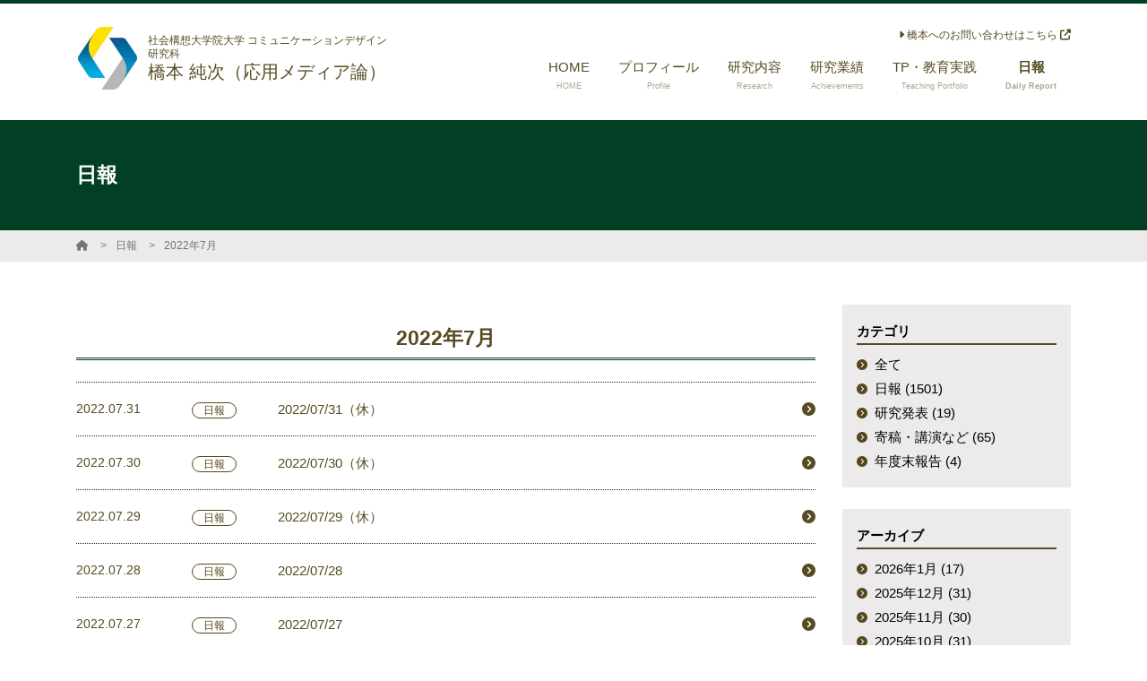

--- FILE ---
content_type: text/html; charset=UTF-8
request_url: https://junjihashimoto.labby.jp/blog/archive/2022/7
body_size: 7279
content:
<!DOCTYPE html>
<html class="no-js" lang="ja">
<head>
                        <!-- Global site tag (gtag.js) - Google Analytics -->
            <script async src="https://www.googletagmanager.com/gtag/js?id=G-ZZRT2SF60Y"></script>
            <script>
                window.dataLayer = window.dataLayer || [];
                function gtag(){dataLayer.push(arguments);}
                gtag('js', new Date());

                gtag('config', 'G-ZZRT2SF60Y');
            </script>
                    <!-- Global site tag (gtag.js) - Google Analytics -->
            <script async src="https://www.googletagmanager.com/gtag/js?id=UA-208214790-1"></script>
            <script>
                window.dataLayer = window.dataLayer || [];
                function gtag(){dataLayer.push(arguments);}
                gtag('js', new Date());

                gtag('config', 'UA-208214790-1');
            </script>
                <meta http-equiv="X-UA-Compatible" content="IE=edge">
    <meta charset="utf-8">
    <title>日報 | 橋本 純次（応用メディア論） - 社会構想大学院大学 コミュニケーションデザイン研究科</title>
    <meta name="keywords" content="">
    <meta name="description" content="">
                        <base href="/" target="_self">
    
    <meta name="viewport" content="width=device-width, initial-scale=1, maximum-scale=1, user-scalable=no">
    <meta name="format-detection" content="telephone=no, address=no, email=no">
    <meta property="og:title" content="日報 | 橋本 純次（応用メディア論） - 社会構想大学院大学 コミュニケーションデザイン研究科">
    <meta property="og:description" content="">
    <meta property="og:url" content="https://junjihashimoto.labby.jp/blog/archive/2022/7">
    <meta property="og:image" content="https://s3-ap-northeast-1.amazonaws.com/pigeon-web/labby/setting/L4Na2DJhGzn5PEtxAEzIvzfaLOgKJUbx.jpeg">
    <meta property="og:site_name" content="橋本 純次（応用メディア論） - 社会構想大学院大学 コミュニケーションデザイン研究科">
    <meta property="og:locale" content="ja_JP">
    <meta property="og:type" content="website">
    <meta name="twitter:card" content="summary_large_image">
    <link rel="canonical" href="https://junjihashimoto.labby.jp/blog/archive/2022/7">
    <link rel="apple-touch-icon" href="https://s3-ap-northeast-1.amazonaws.com/pigeon-web/labby/setting/L4Na2DJhGzn5PEtxAEzIvzfaLOgKJUbx.jpeg">
    <link rel="icon" href="https://s3-ap-northeast-1.amazonaws.com/pigeon-web/labby/setting/L4Na2DJhGzn5PEtxAEzIvzfaLOgKJUbx.jpeg">
    <link rel="stylesheet" href="https://cdnjs.cloudflare.com/ajax/libs/font-awesome/6.5.1/css/all.min.css" integrity="sha512-DTOQO9RWCH3ppGqcWaEA1BIZOC6xxalwEsw9c2QQeAIftl+Vegovlnee1c9QX4TctnWMn13TZye+giMm8e2LwA==" crossorigin="anonymous" referrerpolicy="no-referrer" />
    <link rel="stylesheet" href="https://cdnjs.cloudflare.com/ajax/libs/bootstrap/4.6.2/css/bootstrap-grid.min.css" integrity="sha512-uzG4YY/dpwIEUrfjYud6T7ieVM06DwkHYiB28wgbtq0w4hSGx3XyDF2Oh/VaxB0hmyxyR3hYHNQc4Chb/dS1Sw==" crossorigin="anonymous" referrerpolicy="no-referrer" />
    <link rel="stylesheet" href="https://cdnjs.cloudflare.com/ajax/libs/froala-editor/2.9.5/css/froala_editor.min.css" integrity="sha256-WxhVxQAlxjC5vFFD000wQ+T9DsXg72iAGrodcy0aLt8=" crossorigin="anonymous" />
    <link rel="stylesheet" href="https://cdnjs.cloudflare.com/ajax/libs/froala-editor/2.9.5/css/froala_style.min.css" integrity="sha256-wHAaZezHEogGk9NJt9wV/obUjJPmmrcOyKH+guaXwGw=" crossorigin="anonymous" />
    <link rel="stylesheet" href="https://cdnjs.cloudflare.com/ajax/libs/drawer/3.2.2/css/drawer.min.css" integrity="sha512-6Rl2AX1gEIy8fZ2fv3G2bidTzGTYychcwX+ivC0EsYg5XbAf0OwxeATDb/AWhiluXKDCitkOdRIohCxlitGerQ==" crossorigin="anonymous" />
    <link rel="stylesheet" href="https://cdnjs.cloudflare.com/ajax/libs/lightbox2/2.11.3/css/lightbox.min.css" integrity="sha512-ZKX+BvQihRJPA8CROKBhDNvoc2aDMOdAlcm7TUQY+35XYtrd3yh95QOOhsPDQY9QnKE0Wqag9y38OIgEvb88cA==" crossorigin="anonymous" />
    <link href="https://fonts.googleapis.com/css?family=Josefin+Slab&display=swap" rel="stylesheet">
    <link rel="stylesheet" href="https://laboratory.loftal.jp/assets/main/css/style.css?v=160">
    <style>
    :root {
            --main-color: #024025;
            --main-color-c: #ffffff;
            --main-color-trans: rgba(2,64,37,0.5);
            --main-color-trans-20: rgba(2,64,37,0.2);
            --sub-color: #fef4f4;
            --sub-color-c: #000000;
            --sub-color-trans: rgba(254,244,244,0.5);
            --sub-color-trans-20: rgba(254,244,244,0.2);
            --accent-color: #55461b;
            --accent-color-c: #ffffff;
            --accent-color-trans: rgba(85,70,27,0.5);
            --accent-color-trans-20: rgba(85,70,27,0.2);
            --font-color: #564B21;
            --font-color-c: #ffffff;
            --font-color-trans: rgba(86,75,33,0.5);
            --font-color-trans-20: rgba(86,75,33,0.2);
            --font-light-color: #ABA590;
            --font-light-color-c: #ffffff;
            --font-light-color-trans: rgba(171,165,144,0.5);
            --font-light-color-trans-20: rgba(171,165,144,0.2);
            --bg-color: #ffffff;
            --bg-color-c: #000000;
            --bg-color-trans: rgba(255,255,255,0.5);
            --bg-color-trans-20: rgba(255,255,255,0.2);
            --header-bg-color: ;
            --header-bg-color-c: #000000;
            --header-bg-color-trans: rgb(0,0,0);
            --header-bg-color-trans-20: rgb(0,0,0);
            --link-color: #0693cd;
            --font-family: "游ゴシック Medium", "Yu Gothic Medium", 游ゴシック体, YuGothic,"ヒラギノ角ゴ ProN W3", "Hiragino Kaku Gothic ProN", メイリオ, Meiryo, verdana, sans-serif;
        }
</style>    <script src="https://cdnjs.cloudflare.com/ajax/libs/jquery/3.4.1/jquery.min.js" integrity="sha256-CSXorXvZcTkaix6Yvo6HppcZGetbYMGWSFlBw8HfCJo=" crossorigin="anonymous"></script>
        <style>.bg-half-main-trans { background: none; }</style>
    <style>
        
    </style>
    
</head>
<body class="bg-bg font-bg-c layout1 client-97 lang-ja drawer drawer--right ">
    <div class="l-outer-side">
            <header class="site-header header-type1 bg-bg font-font ">
    <div id="header" class="header-type1__pc d-none d-lg-block">
        <div class="container pt-3 pb-4">
            <div class="row justify-content-between align-items-center">
                <div class="col-md-4 mr-auto mt-3 mt-md-0">
                    <a href="./" class="site-brand">
            <div class="site-brand__image">
            <span style="background-image: url('https://s3-ap-northeast-1.amazonaws.com/pigeon-web/labby/setting/L4Na2DJhGzn5PEtxAEzIvzfaLOgKJUbx.jpeg');"></span>
        </div>
        <div class="site-brand__right">
                    <div class="site-brand__text-wrap">
                <div class="site-brand__subtitle small-font line-height-13">社会構想大学院大学 コミュニケーションデザイン研究科</div>
                <div class="site-brand__title medium-large-font line-height-13">橋本 純次（応用メディア論）</div>
            </div>
            </div>
    </a>                </div>
                <div class="col-md-8">
                    <div class="row justify-content-end flex-wrap-reverse pb-2">
                        <div class="col-auto ml-auto">
                            <ul class="submenu row justify-content-end">
                                                                                                            <li class="submenu__item col-auto"><a class="submenu__link small-font" href="https://forms.office.com/Pages/ResponsePage.aspx?id=03vzHTWgd0KllZzKWB12c9-bZh0GFN5AkGiP-fEJSLxUOTQxQlBOUFFYQlFXUEJMSzVSQVQ0MkEyNy4u" target="_blank"><i class="fa-solid fa-caret-right"></i>&nbsp;橋本へのお問い合わせはこちら <i class="fa-solid fa-up-right-from-square"></i></a></li>
                                                                                                </ul>
                        </div>
                                                                    </div>
                    <nav class="header-menu">
                        <ul class="pc-menu">
                                                                                                <li class="pc-menu__item">
                                        <a class="pc-menu__link  " href="./" >
                                            <span>HOME</span>
                                            <br><span class="tiny-font font-font-light">HOME</span>                                        </a>
                                                                            </li>
                                                                                                                                <li class="pc-menu__item">
                                        <a class="pc-menu__link  " href="profile" >
                                            <span>プロフィール</span>
                                            <br><span class="tiny-font font-font-light">Profile</span>                                        </a>
                                                                            </li>
                                                                                                                                <li class="pc-menu__item">
                                        <a class="pc-menu__link  " href="research" >
                                            <span>研究内容</span>
                                            <br><span class="tiny-font font-font-light">Research</span>                                        </a>
                                                                            </li>
                                                                                                                                <li class="pc-menu__item">
                                        <a class="pc-menu__link  " href="publication" >
                                            <span>研究業績</span>
                                            <br><span class="tiny-font font-font-light">Achievements</span>                                        </a>
                                                                                    <ul class="pc-menu__lower">
                                                                                                    <li class="pc-menu__lower-item">
                                                        <a class="pc-menu__lower-link font-main-c" href="publication/category/112" >
                                                            メディア論 × 放送政策
                                                        </a>
                                                    </li>
                                                                                                    <li class="pc-menu__lower-item">
                                                        <a class="pc-menu__lower-link font-main-c" href="publication/category/111" >
                                                            メディア論 × リスク・コミュニケーション
                                                        </a>
                                                    </li>
                                                                                                    <li class="pc-menu__lower-item">
                                                        <a class="pc-menu__lower-link font-main-c" href="publication/category/120" >
                                                            メディア論 × 公共コミュニケーション
                                                        </a>
                                                    </li>
                                                                                                    <li class="pc-menu__lower-item">
                                                        <a class="pc-menu__lower-link font-main-c" href="publication/category/114" >
                                                            メディア論 × 広報
                                                        </a>
                                                    </li>
                                                                                                    <li class="pc-menu__lower-item">
                                                        <a class="pc-menu__lower-link font-main-c" href="publication/category/113" >
                                                            実務家教員に関する研究
                                                        </a>
                                                    </li>
                                                                                                    <li class="pc-menu__lower-item">
                                                        <a class="pc-menu__lower-link font-main-c" href="publication/category/115" >
                                                            その他
                                                        </a>
                                                    </li>
                                                                                            </ul>
                                                                            </li>
                                                                                                                                <li class="pc-menu__item">
                                        <a class="pc-menu__link  " href="page/lecture" >
                                            <span>TP・教育実践</span>
                                            <br><span class="tiny-font font-font-light">Teaching Portfolio</span>                                        </a>
                                                                                    <ul class="pc-menu__lower">
                                                                                                    <li class="pc-menu__lower-item">
                                                        <a class="pc-menu__lower-link font-main-c" href="page/lecture/classes" >
                                                            担当経験のある授業
                                                        </a>
                                                    </li>
                                                                                                    <li class="pc-menu__lower-item">
                                                        <a class="pc-menu__lower-link font-main-c" href="page/lecture/tutorial" >
                                                            指導できる研究テーマ
                                                        </a>
                                                    </li>
                                                                                            </ul>
                                                                            </li>
                                                                                                                                <li class="pc-menu__item">
                                        <a class="pc-menu__link  -active " href="blog" >
                                            <span>日報</span>
                                            <br><span class="tiny-font font-font-light">Daily Report</span>                                        </a>
                                                                            </li>
                                                                                    </ul>
                    </nav>
                </div>
            </div>
        </div>
    </div>
    <div id="mb-header" class="header-type1__sp bg-bg d-lg-none">
    <div class="l-header-mobile">
        <div class="l-header-mobile__title">
            <a href="./" class="site-brand-mobile">
            <div class="site-brand-mobile__image">
            <span style="background-image: url('https://s3-ap-northeast-1.amazonaws.com/pigeon-web/labby/setting/L4Na2DJhGzn5PEtxAEzIvzfaLOgKJUbx.jpeg');"></span>
        </div>
        <div class="site-brand-mobile__right">
                    <div class="site-brand-mobile__text-wrap line-height-10">
                <span class="site-brand-mobile__subtitle tiny-font line-height-10">社会構想大学院大学 コミュニケーションデザイン研究科</span><br>                <span class="site-brand-mobile__title line-height-13">橋本 純次（応用メディア論）</span>
            </div>
            </div>
    </a>        </div>
        <div class="l-header-mobile__menu">
            <a class="drawer-toggle hamburger-menu float-right d-lg-none">
                <span></span>
                <span></span>
                <span></span>
            </a>
        </div>
    </div>
</div></header>    </div>
    <nav class="drawer-nav" role="navigation" style="z-index: 1100;">
    <div class="l-drawer">
        <ul class="mobile-menu">
                                                            <li class="mobile-menu__item">
                        <a class="mobile-menu__link " href="./" >HOME</a>
                                            </li>
                                                                <li class="mobile-menu__item">
                        <a class="mobile-menu__link " href="profile" >プロフィール</a>
                                            </li>
                                                                <li class="mobile-menu__item">
                        <a class="mobile-menu__link " href="research" >研究内容</a>
                                            </li>
                                                                <li class="mobile-menu__item">
                        <a class="mobile-menu__link " href="publication" >研究業績</a>
                                                    <a class="mobile-menu__open-lower" href="javascript:void(0);"><i class="fa-solid fa-caret-down"></i></a>
                            <ul class="mobile-menu__lower">
                                                                    <li class="mobile-menu__lower-item"><a class="mobile-menu__lower-link" href="publication/category/112" ><i class="fa-solid fa-caret-right"></i>&nbsp;メディア論 × 放送政策</a></li>
                                                                    <li class="mobile-menu__lower-item"><a class="mobile-menu__lower-link" href="publication/category/111" ><i class="fa-solid fa-caret-right"></i>&nbsp;メディア論 × リスク・コミュニケーション</a></li>
                                                                    <li class="mobile-menu__lower-item"><a class="mobile-menu__lower-link" href="publication/category/120" ><i class="fa-solid fa-caret-right"></i>&nbsp;メディア論 × 公共コミュニケーション</a></li>
                                                                    <li class="mobile-menu__lower-item"><a class="mobile-menu__lower-link" href="publication/category/114" ><i class="fa-solid fa-caret-right"></i>&nbsp;メディア論 × 広報</a></li>
                                                                    <li class="mobile-menu__lower-item"><a class="mobile-menu__lower-link" href="publication/category/113" ><i class="fa-solid fa-caret-right"></i>&nbsp;実務家教員に関する研究</a></li>
                                                                    <li class="mobile-menu__lower-item"><a class="mobile-menu__lower-link" href="publication/category/115" ><i class="fa-solid fa-caret-right"></i>&nbsp;その他</a></li>
                                                            </ul>
                                            </li>
                                                                <li class="mobile-menu__item">
                        <a class="mobile-menu__link " href="page/lecture" >TP・教育実践</a>
                                                    <a class="mobile-menu__open-lower" href="javascript:void(0);"><i class="fa-solid fa-caret-down"></i></a>
                            <ul class="mobile-menu__lower">
                                                                    <li class="mobile-menu__lower-item"><a class="mobile-menu__lower-link" href="page/lecture/classes" ><i class="fa-solid fa-caret-right"></i>&nbsp;担当経験のある授業</a></li>
                                                                    <li class="mobile-menu__lower-item"><a class="mobile-menu__lower-link" href="page/lecture/tutorial" ><i class="fa-solid fa-caret-right"></i>&nbsp;指導できる研究テーマ</a></li>
                                                            </ul>
                                            </li>
                                                                <li class="mobile-menu__item">
                        <a class="mobile-menu__link " href="blog" >日報</a>
                                            </li>
                                        <li class="mobile-menu__spacer"></li>
                            <li class="mobile-menu__item-sub">
                                            <a class="mobile-menu__link -sub" href="https://forms.office.com/Pages/ResponsePage.aspx?id=03vzHTWgd0KllZzKWB12c9-bZh0GFN5AkGiP-fEJSLxUOTQxQlBOUFFYQlFXUEJMSzVSQVQ0MkEyNy4u" target="_blank"><i class="fa-solid fa-caret-right"></i>&nbsp;橋本へのお問い合わせはこちら <i class="fa-solid fa-up-right-from-square"></i></a>
                                    </li>
                    </ul>
            </div>
</nav>    <div class="l-outer-main">
        <main class="l-main">
                    <div style="" class="l-page-title container-fluid py-5">
    <div class="container">
        <h1 class="large-font font-bold">日報</h1>
    </div>
</div>    <div class="container-fluid bg-thin-gray font-dark-gray small-font py-1 mb-md-5 mb-4">
    <div class="container">
        <ul class="breadcrumbs">
                            <li class="breadcrumbs__item">
                                            <a class="breadcrumbs__link font-dark-gray text-truncate" href="./"><i class="fa-solid fa-house"></i></a>
                                    </li>
                            <li class="breadcrumbs__item">
                                            <a class="breadcrumbs__link font-dark-gray text-truncate" href="blog">日報</a>
                                    </li>
                            <li class="breadcrumbs__item">
                                            <span class="breadcrumbs__link text-truncate">2022年7月</span>
                                    </li>
                    </ul>
    </div>
</div>    
    <div class="container my-5">
        <div class="row">
            <div class="col-lg-9">
                                                    <h2 class="font-bold w-100 large-font heading-margin heading-border-bottom-main text-center mt-4">2022年7月</h2>
                                <div class="custom-post-list-type1">
            <div class="custom-post-list-type1__row">
            <div class="custom-post-list-type1__header">
                <div class="custom-post-list-type1__date">2022.07.31</div>
                                    <div class="custom-post-list-type1__label"><span class="label">日報</span></div>
                            </div>
            <div class="custom-post-list-type1__main">
                                    <a class="custom-post-list-type1__link" href="blog/detail/1080">
                        <div class="custom-post-list-type1__title">2022/07/31（休）</div>
                        <div class="custom-post-list-type1__see"><i class="fa-solid fa-circle-chevron-right"></i></div>
                    </a>
                            </div>
        </div>
            <div class="custom-post-list-type1__row">
            <div class="custom-post-list-type1__header">
                <div class="custom-post-list-type1__date">2022.07.30</div>
                                    <div class="custom-post-list-type1__label"><span class="label">日報</span></div>
                            </div>
            <div class="custom-post-list-type1__main">
                                    <a class="custom-post-list-type1__link" href="blog/detail/1079">
                        <div class="custom-post-list-type1__title">2022/07/30（休）</div>
                        <div class="custom-post-list-type1__see"><i class="fa-solid fa-circle-chevron-right"></i></div>
                    </a>
                            </div>
        </div>
            <div class="custom-post-list-type1__row">
            <div class="custom-post-list-type1__header">
                <div class="custom-post-list-type1__date">2022.07.29</div>
                                    <div class="custom-post-list-type1__label"><span class="label">日報</span></div>
                            </div>
            <div class="custom-post-list-type1__main">
                                    <a class="custom-post-list-type1__link" href="blog/detail/1065">
                        <div class="custom-post-list-type1__title">2022/07/29（休）</div>
                        <div class="custom-post-list-type1__see"><i class="fa-solid fa-circle-chevron-right"></i></div>
                    </a>
                            </div>
        </div>
            <div class="custom-post-list-type1__row">
            <div class="custom-post-list-type1__header">
                <div class="custom-post-list-type1__date">2022.07.28</div>
                                    <div class="custom-post-list-type1__label"><span class="label">日報</span></div>
                            </div>
            <div class="custom-post-list-type1__main">
                                    <a class="custom-post-list-type1__link" href="blog/detail/1063">
                        <div class="custom-post-list-type1__title">2022/07/28</div>
                        <div class="custom-post-list-type1__see"><i class="fa-solid fa-circle-chevron-right"></i></div>
                    </a>
                            </div>
        </div>
            <div class="custom-post-list-type1__row">
            <div class="custom-post-list-type1__header">
                <div class="custom-post-list-type1__date">2022.07.27</div>
                                    <div class="custom-post-list-type1__label"><span class="label">日報</span></div>
                            </div>
            <div class="custom-post-list-type1__main">
                                    <a class="custom-post-list-type1__link" href="blog/detail/1062">
                        <div class="custom-post-list-type1__title">2022/07/27</div>
                        <div class="custom-post-list-type1__see"><i class="fa-solid fa-circle-chevron-right"></i></div>
                    </a>
                            </div>
        </div>
            <div class="custom-post-list-type1__row">
            <div class="custom-post-list-type1__header">
                <div class="custom-post-list-type1__date">2022.07.26</div>
                                    <div class="custom-post-list-type1__label"><span class="label">日報</span></div>
                            </div>
            <div class="custom-post-list-type1__main">
                                    <a class="custom-post-list-type1__link" href="blog/detail/1058">
                        <div class="custom-post-list-type1__title">2022/07/26</div>
                        <div class="custom-post-list-type1__see"><i class="fa-solid fa-circle-chevron-right"></i></div>
                    </a>
                            </div>
        </div>
            <div class="custom-post-list-type1__row">
            <div class="custom-post-list-type1__header">
                <div class="custom-post-list-type1__date">2022.07.25</div>
                                    <div class="custom-post-list-type1__label"><span class="label">日報</span></div>
                            </div>
            <div class="custom-post-list-type1__main">
                                    <a class="custom-post-list-type1__link" href="blog/detail/1054">
                        <div class="custom-post-list-type1__title">2022/07/25</div>
                        <div class="custom-post-list-type1__see"><i class="fa-solid fa-circle-chevron-right"></i></div>
                    </a>
                            </div>
        </div>
            <div class="custom-post-list-type1__row">
            <div class="custom-post-list-type1__header">
                <div class="custom-post-list-type1__date">2022.07.24</div>
                                    <div class="custom-post-list-type1__label"><span class="label">寄稿・講演など</span></div>
                            </div>
            <div class="custom-post-list-type1__main">
                                    <a class="custom-post-list-type1__link" href="blog/detail/1049">
                        <div class="custom-post-list-type1__title">2022/07/24</div>
                        <div class="custom-post-list-type1__see"><i class="fa-solid fa-circle-chevron-right"></i></div>
                    </a>
                            </div>
        </div>
            <div class="custom-post-list-type1__row">
            <div class="custom-post-list-type1__header">
                <div class="custom-post-list-type1__date">2022.07.23</div>
                                    <div class="custom-post-list-type1__label"><span class="label">日報</span></div>
                            </div>
            <div class="custom-post-list-type1__main">
                                    <a class="custom-post-list-type1__link" href="blog/detail/1048">
                        <div class="custom-post-list-type1__title">2022/07/23</div>
                        <div class="custom-post-list-type1__see"><i class="fa-solid fa-circle-chevron-right"></i></div>
                    </a>
                            </div>
        </div>
            <div class="custom-post-list-type1__row">
            <div class="custom-post-list-type1__header">
                <div class="custom-post-list-type1__date">2022.07.22</div>
                                    <div class="custom-post-list-type1__label"><span class="label">日報</span></div>
                            </div>
            <div class="custom-post-list-type1__main">
                                    <a class="custom-post-list-type1__link" href="blog/detail/1047">
                        <div class="custom-post-list-type1__title">2022/07/22（休）</div>
                        <div class="custom-post-list-type1__see"><i class="fa-solid fa-circle-chevron-right"></i></div>
                    </a>
                            </div>
        </div>
            <div class="custom-post-list-type1__row">
            <div class="custom-post-list-type1__header">
                <div class="custom-post-list-type1__date">2022.07.21</div>
                                    <div class="custom-post-list-type1__label"><span class="label">日報</span></div>
                            </div>
            <div class="custom-post-list-type1__main">
                                    <a class="custom-post-list-type1__link" href="blog/detail/1044">
                        <div class="custom-post-list-type1__title">2022/07/21</div>
                        <div class="custom-post-list-type1__see"><i class="fa-solid fa-circle-chevron-right"></i></div>
                    </a>
                            </div>
        </div>
            <div class="custom-post-list-type1__row">
            <div class="custom-post-list-type1__header">
                <div class="custom-post-list-type1__date">2022.07.20</div>
                                    <div class="custom-post-list-type1__label"><span class="label">日報</span></div>
                            </div>
            <div class="custom-post-list-type1__main">
                                    <a class="custom-post-list-type1__link" href="blog/detail/1043">
                        <div class="custom-post-list-type1__title">2022/07/20</div>
                        <div class="custom-post-list-type1__see"><i class="fa-solid fa-circle-chevron-right"></i></div>
                    </a>
                            </div>
        </div>
            <div class="custom-post-list-type1__row">
            <div class="custom-post-list-type1__header">
                <div class="custom-post-list-type1__date">2022.07.19</div>
                                    <div class="custom-post-list-type1__label"><span class="label">日報</span></div>
                            </div>
            <div class="custom-post-list-type1__main">
                                    <a class="custom-post-list-type1__link" href="blog/detail/1042">
                        <div class="custom-post-list-type1__title">2022/07/19</div>
                        <div class="custom-post-list-type1__see"><i class="fa-solid fa-circle-chevron-right"></i></div>
                    </a>
                            </div>
        </div>
            <div class="custom-post-list-type1__row">
            <div class="custom-post-list-type1__header">
                <div class="custom-post-list-type1__date">2022.07.18</div>
                                    <div class="custom-post-list-type1__label"><span class="label">日報</span></div>
                            </div>
            <div class="custom-post-list-type1__main">
                                    <a class="custom-post-list-type1__link" href="blog/detail/1041">
                        <div class="custom-post-list-type1__title">2022/07/18（休）</div>
                        <div class="custom-post-list-type1__see"><i class="fa-solid fa-circle-chevron-right"></i></div>
                    </a>
                            </div>
        </div>
            <div class="custom-post-list-type1__row">
            <div class="custom-post-list-type1__header">
                <div class="custom-post-list-type1__date">2022.07.17</div>
                                    <div class="custom-post-list-type1__label"><span class="label">日報</span></div>
                            </div>
            <div class="custom-post-list-type1__main">
                                    <a class="custom-post-list-type1__link" href="blog/detail/1037">
                        <div class="custom-post-list-type1__title">2022/07/17（休）</div>
                        <div class="custom-post-list-type1__see"><i class="fa-solid fa-circle-chevron-right"></i></div>
                    </a>
                            </div>
        </div>
            <div class="custom-post-list-type1__row">
            <div class="custom-post-list-type1__header">
                <div class="custom-post-list-type1__date">2022.07.16</div>
                                    <div class="custom-post-list-type1__label"><span class="label">日報</span></div>
                            </div>
            <div class="custom-post-list-type1__main">
                                    <a class="custom-post-list-type1__link" href="blog/detail/1036">
                        <div class="custom-post-list-type1__title">2022/07/16（休）</div>
                        <div class="custom-post-list-type1__see"><i class="fa-solid fa-circle-chevron-right"></i></div>
                    </a>
                            </div>
        </div>
            <div class="custom-post-list-type1__row">
            <div class="custom-post-list-type1__header">
                <div class="custom-post-list-type1__date">2022.07.15</div>
                                    <div class="custom-post-list-type1__label"><span class="label">日報</span></div>
                            </div>
            <div class="custom-post-list-type1__main">
                                    <a class="custom-post-list-type1__link" href="blog/detail/1035">
                        <div class="custom-post-list-type1__title">2022/07/15</div>
                        <div class="custom-post-list-type1__see"><i class="fa-solid fa-circle-chevron-right"></i></div>
                    </a>
                            </div>
        </div>
            <div class="custom-post-list-type1__row">
            <div class="custom-post-list-type1__header">
                <div class="custom-post-list-type1__date">2022.07.14</div>
                                    <div class="custom-post-list-type1__label"><span class="label">寄稿・講演など</span></div>
                            </div>
            <div class="custom-post-list-type1__main">
                                    <a class="custom-post-list-type1__link" href="blog/detail/1034">
                        <div class="custom-post-list-type1__title">2022/07/14</div>
                        <div class="custom-post-list-type1__see"><i class="fa-solid fa-circle-chevron-right"></i></div>
                    </a>
                            </div>
        </div>
            <div class="custom-post-list-type1__row">
            <div class="custom-post-list-type1__header">
                <div class="custom-post-list-type1__date">2022.07.13</div>
                                    <div class="custom-post-list-type1__label"><span class="label">日報</span></div>
                            </div>
            <div class="custom-post-list-type1__main">
                                    <a class="custom-post-list-type1__link" href="blog/detail/1032">
                        <div class="custom-post-list-type1__title">2022/07/13（休）</div>
                        <div class="custom-post-list-type1__see"><i class="fa-solid fa-circle-chevron-right"></i></div>
                    </a>
                            </div>
        </div>
            <div class="custom-post-list-type1__row">
            <div class="custom-post-list-type1__header">
                <div class="custom-post-list-type1__date">2022.07.12</div>
                                    <div class="custom-post-list-type1__label"><span class="label">日報</span></div>
                            </div>
            <div class="custom-post-list-type1__main">
                                    <a class="custom-post-list-type1__link" href="blog/detail/1031">
                        <div class="custom-post-list-type1__title">2022/07/12</div>
                        <div class="custom-post-list-type1__see"><i class="fa-solid fa-circle-chevron-right"></i></div>
                    </a>
                            </div>
        </div>
            <div class="custom-post-list-type1__row">
            <div class="custom-post-list-type1__header">
                <div class="custom-post-list-type1__date">2022.07.11</div>
                                    <div class="custom-post-list-type1__label"><span class="label">日報</span></div>
                            </div>
            <div class="custom-post-list-type1__main">
                                    <a class="custom-post-list-type1__link" href="blog/detail/1029">
                        <div class="custom-post-list-type1__title">2022/07/11</div>
                        <div class="custom-post-list-type1__see"><i class="fa-solid fa-circle-chevron-right"></i></div>
                    </a>
                            </div>
        </div>
            <div class="custom-post-list-type1__row">
            <div class="custom-post-list-type1__header">
                <div class="custom-post-list-type1__date">2022.07.10</div>
                                    <div class="custom-post-list-type1__label"><span class="label">日報</span></div>
                            </div>
            <div class="custom-post-list-type1__main">
                                    <a class="custom-post-list-type1__link" href="blog/detail/1028">
                        <div class="custom-post-list-type1__title">2022/07/10（休）</div>
                        <div class="custom-post-list-type1__see"><i class="fa-solid fa-circle-chevron-right"></i></div>
                    </a>
                            </div>
        </div>
            <div class="custom-post-list-type1__row">
            <div class="custom-post-list-type1__header">
                <div class="custom-post-list-type1__date">2022.07.09</div>
                                    <div class="custom-post-list-type1__label"><span class="label">日報</span></div>
                            </div>
            <div class="custom-post-list-type1__main">
                                    <a class="custom-post-list-type1__link" href="blog/detail/1025">
                        <div class="custom-post-list-type1__title">2022/07/09</div>
                        <div class="custom-post-list-type1__see"><i class="fa-solid fa-circle-chevron-right"></i></div>
                    </a>
                            </div>
        </div>
            <div class="custom-post-list-type1__row">
            <div class="custom-post-list-type1__header">
                <div class="custom-post-list-type1__date">2022.07.08</div>
                                    <div class="custom-post-list-type1__label"><span class="label">日報</span></div>
                            </div>
            <div class="custom-post-list-type1__main">
                                    <a class="custom-post-list-type1__link" href="blog/detail/1024">
                        <div class="custom-post-list-type1__title">2022/07/08</div>
                        <div class="custom-post-list-type1__see"><i class="fa-solid fa-circle-chevron-right"></i></div>
                    </a>
                            </div>
        </div>
            <div class="custom-post-list-type1__row">
            <div class="custom-post-list-type1__header">
                <div class="custom-post-list-type1__date">2022.07.07</div>
                                    <div class="custom-post-list-type1__label"><span class="label">日報</span></div>
                            </div>
            <div class="custom-post-list-type1__main">
                                    <a class="custom-post-list-type1__link" href="blog/detail/1021">
                        <div class="custom-post-list-type1__title">2022/07/07</div>
                        <div class="custom-post-list-type1__see"><i class="fa-solid fa-circle-chevron-right"></i></div>
                    </a>
                            </div>
        </div>
            <div class="custom-post-list-type1__row">
            <div class="custom-post-list-type1__header">
                <div class="custom-post-list-type1__date">2022.07.06</div>
                                    <div class="custom-post-list-type1__label"><span class="label">日報</span></div>
                            </div>
            <div class="custom-post-list-type1__main">
                                    <a class="custom-post-list-type1__link" href="blog/detail/1018">
                        <div class="custom-post-list-type1__title">2022/07/06</div>
                        <div class="custom-post-list-type1__see"><i class="fa-solid fa-circle-chevron-right"></i></div>
                    </a>
                            </div>
        </div>
            <div class="custom-post-list-type1__row">
            <div class="custom-post-list-type1__header">
                <div class="custom-post-list-type1__date">2022.07.05</div>
                                    <div class="custom-post-list-type1__label"><span class="label">日報</span></div>
                            </div>
            <div class="custom-post-list-type1__main">
                                    <a class="custom-post-list-type1__link" href="blog/detail/1015">
                        <div class="custom-post-list-type1__title">2022/07/05</div>
                        <div class="custom-post-list-type1__see"><i class="fa-solid fa-circle-chevron-right"></i></div>
                    </a>
                            </div>
        </div>
            <div class="custom-post-list-type1__row">
            <div class="custom-post-list-type1__header">
                <div class="custom-post-list-type1__date">2022.07.04</div>
                                    <div class="custom-post-list-type1__label"><span class="label">日報</span></div>
                            </div>
            <div class="custom-post-list-type1__main">
                                    <a class="custom-post-list-type1__link" href="blog/detail/1014">
                        <div class="custom-post-list-type1__title">2022/07/04（休）</div>
                        <div class="custom-post-list-type1__see"><i class="fa-solid fa-circle-chevron-right"></i></div>
                    </a>
                            </div>
        </div>
            <div class="custom-post-list-type1__row">
            <div class="custom-post-list-type1__header">
                <div class="custom-post-list-type1__date">2022.07.03</div>
                                    <div class="custom-post-list-type1__label"><span class="label">日報</span></div>
                            </div>
            <div class="custom-post-list-type1__main">
                                    <a class="custom-post-list-type1__link" href="blog/detail/1010">
                        <div class="custom-post-list-type1__title">2022/07/03（休）</div>
                        <div class="custom-post-list-type1__see"><i class="fa-solid fa-circle-chevron-right"></i></div>
                    </a>
                            </div>
        </div>
            <div class="custom-post-list-type1__row">
            <div class="custom-post-list-type1__header">
                <div class="custom-post-list-type1__date">2022.07.02</div>
                                    <div class="custom-post-list-type1__label"><span class="label">日報</span></div>
                            </div>
            <div class="custom-post-list-type1__main">
                                    <a class="custom-post-list-type1__link" href="blog/detail/1008">
                        <div class="custom-post-list-type1__title">2022/07/02（休）</div>
                        <div class="custom-post-list-type1__see"><i class="fa-solid fa-circle-chevron-right"></i></div>
                    </a>
                            </div>
        </div>
            <div class="custom-post-list-type1__row">
            <div class="custom-post-list-type1__header">
                <div class="custom-post-list-type1__date">2022.07.01</div>
                                    <div class="custom-post-list-type1__label"><span class="label">日報</span></div>
                            </div>
            <div class="custom-post-list-type1__main">
                                    <a class="custom-post-list-type1__link" href="blog/detail/1005">
                        <div class="custom-post-list-type1__title">2022/07/01</div>
                        <div class="custom-post-list-type1__see"><i class="fa-solid fa-circle-chevron-right"></i></div>
                    </a>
                            </div>
        </div>
    </div>                <div class="pt-5">
                                    </div>
            </div>
            <div class="col-lg-3">
                <div class="l-side h-100">
            <div class="p-3 mb-4 bg-thin-gray font-black">
            <h4 class="heading-border-bottom mb-2">カテゴリ</h4>
            <ul class="side-list">
                <li class="side-list__item"><a class="side-list__link" href="blog">全て</a></li>
                                    <li class="side-list__item"><a class="side-list__link " href="blog/category/82">日報 (1501)</a></li>
                                    <li class="side-list__item"><a class="side-list__link " href="blog/category/83">研究発表 (19)</a></li>
                                    <li class="side-list__item"><a class="side-list__link " href="blog/category/84">寄稿・講演など (65)</a></li>
                                    <li class="side-list__item"><a class="side-list__link " href="blog/category/97">年度末報告 (4)</a></li>
                            </ul>
        </div>
                <div class="p-3 mb-4 bg-thin-gray font-black">
            <h4 class="heading-border-bottom mb-2">アーカイブ</h4>
            <ul class="side-list">
                                    <li class="side-list__item"><a class="side-list__link " href="blog/archive/2026/1">2026年1月 (17)</a></li>
                                    <li class="side-list__item"><a class="side-list__link " href="blog/archive/2025/12">2025年12月 (31)</a></li>
                                    <li class="side-list__item"><a class="side-list__link " href="blog/archive/2025/11">2025年11月 (30)</a></li>
                                    <li class="side-list__item"><a class="side-list__link " href="blog/archive/2025/10">2025年10月 (31)</a></li>
                                    <li class="side-list__item"><a class="side-list__link " href="blog/archive/2025/9">2025年9月 (30)</a></li>
                                    <li class="side-list__item"><a class="side-list__link " href="blog/archive/2025/8">2025年8月 (31)</a></li>
                                    <li class="side-list__item"><a class="side-list__link " href="blog/archive/2025/7">2025年7月 (31)</a></li>
                                    <li class="side-list__item"><a class="side-list__link " href="blog/archive/2025/6">2025年6月 (30)</a></li>
                                    <li class="side-list__item"><a class="side-list__link " href="blog/archive/2025/5">2025年5月 (31)</a></li>
                                    <li class="side-list__item"><a class="side-list__link " href="blog/archive/2025/4">2025年4月 (30)</a></li>
                                    <li class="side-list__item"><a class="side-list__link " href="blog/archive/2025/3">2025年3月 (31)</a></li>
                                    <li class="side-list__item"><a class="side-list__link " href="blog/archive/2025/2">2025年2月 (28)</a></li>
                                    <li class="side-list__item"><a class="side-list__link " href="blog/archive/2025/1">2025年1月 (31)</a></li>
                                    <li class="side-list__item"><a class="side-list__link " href="blog/archive/2024/12">2024年12月 (31)</a></li>
                                    <li class="side-list__item"><a class="side-list__link " href="blog/archive/2024/11">2024年11月 (30)</a></li>
                                    <li class="side-list__item"><a class="side-list__link " href="blog/archive/2024/10">2024年10月 (31)</a></li>
                                    <li class="side-list__item"><a class="side-list__link " href="blog/archive/2024/9">2024年9月 (30)</a></li>
                                    <li class="side-list__item"><a class="side-list__link " href="blog/archive/2024/8">2024年8月 (31)</a></li>
                                    <li class="side-list__item"><a class="side-list__link " href="blog/archive/2024/7">2024年7月 (31)</a></li>
                                    <li class="side-list__item"><a class="side-list__link " href="blog/archive/2024/6">2024年6月 (30)</a></li>
                                    <li class="side-list__item"><a class="side-list__link " href="blog/archive/2024/5">2024年5月 (31)</a></li>
                                    <li class="side-list__item"><a class="side-list__link " href="blog/archive/2024/4">2024年4月 (30)</a></li>
                                    <li class="side-list__item"><a class="side-list__link " href="blog/archive/2024/3">2024年3月 (31)</a></li>
                                    <li class="side-list__item"><a class="side-list__link " href="blog/archive/2024/2">2024年2月 (29)</a></li>
                                    <li class="side-list__item"><a class="side-list__link " href="blog/archive/2024/1">2024年1月 (31)</a></li>
                                    <li class="side-list__item"><a class="side-list__link " href="blog/archive/2023/12">2023年12月 (31)</a></li>
                                    <li class="side-list__item"><a class="side-list__link " href="blog/archive/2023/11">2023年11月 (30)</a></li>
                                    <li class="side-list__item"><a class="side-list__link " href="blog/archive/2023/10">2023年10月 (31)</a></li>
                                    <li class="side-list__item"><a class="side-list__link " href="blog/archive/2023/9">2023年9月 (30)</a></li>
                                    <li class="side-list__item"><a class="side-list__link " href="blog/archive/2023/8">2023年8月 (31)</a></li>
                                    <li class="side-list__item"><a class="side-list__link " href="blog/archive/2023/7">2023年7月 (31)</a></li>
                                    <li class="side-list__item"><a class="side-list__link " href="blog/archive/2023/6">2023年6月 (30)</a></li>
                                    <li class="side-list__item"><a class="side-list__link " href="blog/archive/2023/5">2023年5月 (31)</a></li>
                                    <li class="side-list__item"><a class="side-list__link " href="blog/archive/2023/4">2023年4月 (30)</a></li>
                                    <li class="side-list__item"><a class="side-list__link " href="blog/archive/2023/3">2023年3月 (31)</a></li>
                                    <li class="side-list__item"><a class="side-list__link " href="blog/archive/2023/2">2023年2月 (28)</a></li>
                                    <li class="side-list__item"><a class="side-list__link " href="blog/archive/2023/1">2023年1月 (31)</a></li>
                                    <li class="side-list__item"><a class="side-list__link " href="blog/archive/2022/12">2022年12月 (31)</a></li>
                                    <li class="side-list__item"><a class="side-list__link " href="blog/archive/2022/11">2022年11月 (30)</a></li>
                                    <li class="side-list__item"><a class="side-list__link " href="blog/archive/2022/10">2022年10月 (31)</a></li>
                                    <li class="side-list__item"><a class="side-list__link " href="blog/archive/2022/9">2022年9月 (30)</a></li>
                                    <li class="side-list__item"><a class="side-list__link " href="blog/archive/2022/8">2022年8月 (31)</a></li>
                                    <li class="side-list__item"><a class="side-list__link  font-bold" href="blog/archive/2022/7">2022年7月 (31)</a></li>
                                    <li class="side-list__item"><a class="side-list__link " href="blog/archive/2022/6">2022年6月 (30)</a></li>
                                    <li class="side-list__item"><a class="side-list__link " href="blog/archive/2022/5">2022年5月 (31)</a></li>
                                    <li class="side-list__item"><a class="side-list__link " href="blog/archive/2022/4">2022年4月 (30)</a></li>
                                    <li class="side-list__item"><a class="side-list__link " href="blog/archive/2022/3">2022年3月 (31)</a></li>
                                    <li class="side-list__item"><a class="side-list__link " href="blog/archive/2022/2">2022年2月 (28)</a></li>
                                    <li class="side-list__item"><a class="side-list__link " href="blog/archive/2022/1">2022年1月 (31)</a></li>
                                    <li class="side-list__item"><a class="side-list__link " href="blog/archive/2021/12">2021年12月 (31)</a></li>
                                    <li class="side-list__item"><a class="side-list__link " href="blog/archive/2021/11">2021年11月 (30)</a></li>
                                    <li class="side-list__item"><a class="side-list__link " href="blog/archive/2021/10">2021年10月 (31)</a></li>
                                    <li class="side-list__item"><a class="side-list__link " href="blog/archive/2021/9">2021年9月 (19)</a></li>
                            </ul>
        </div>
                </div>            </div>
        </div>
    </div>
        </main>
                                

        <a class="scroll-to-top bg-thin-gray font-dark-gray py-1 big-font" href="javascript: void(0);"><i class="fa-solid fa-angle-up"></i></a>
<footer class="container-fluid pt-5 bg-sub font-sub-c">
    <div class="footer-brand-default row flex-column">
    <div class="footer-brand-default__subtitle col-auto align-self-center text-center line-height-15 small-font">
        社会構想大学院大学 コミュニケーションデザイン研究科
    </div>
    <div class="footer-brand-default__title col-auto align-self-center text-center large-font">
        橋本 純次（応用メディア論）
    </div>
</div>    <div class="row flex-column mt-4">
        <div class="col-auto">
            <ul class="row justify-content-center">
                                                            <li class="col-auto">
                            <a href="./" class="font-main-c">HOME</a>
                        </li>
                                                                                <li class="col-auto">
                            <a href="profile" class="font-main-c">プロフィール</a>
                        </li>
                                                                                <li class="col-auto">
                            <a href="research" class="font-main-c">研究内容</a>
                        </li>
                                                                                <li class="col-auto">
                            <a href="publication" class="font-main-c">研究業績</a>
                        </li>
                                                                                <li class="col-auto">
                            <a href="page/lecture" class="font-main-c">TP・教育実践</a>
                        </li>
                                                                                <li class="col-auto">
                            <a href="blog" class="font-main-c">日報</a>
                        </li>
                                                </ul>
        </div>
        <div class="col-auto mt-4">
            <ul class="row justify-content-center">
                                                            <li class="col-auto">
                            <a href="https://forms.office.com/Pages/ResponsePage.aspx?id=03vzHTWgd0KllZzKWB12c9-bZh0GFN5AkGiP-fEJSLxUOTQxQlBOUFFYQlFXUEJMSzVSQVQ0MkEyNy4u" class="font-main-c small-font" target="_blank"><i class="fa-solid fa-caret-right"></i>&nbsp;橋本へのお問い合わせはこちら <i class="fa-solid fa-up-right-from-square"></i></a>
                        </li>
                                                </ul>
        </div>
        <div class="col-auto mt-4">
            <ul class="row justify-content-center">
                <li class="col-auto">
                    <a href="/cookie-policy" class="font-main-c small-font">クッキーポリシー <i class="fa-solid fa-up-right-from-square"></i></a>
                </li>
            </ul>
        </div>
                <div class="col-auto mt-4 mb-3 align-self-center">
                            &copy; 2021-2026 橋本 純次（応用メディア論）
                    </div>
                    <div class="col-auto my-2 align-self-end font-labby">
                <a href="https://labby.jp/?from=lab&cid=97" target="_blank">Powered by Labby <i class="fa-solid fa-up-right-from-square small-font"></i></a>
            </div>
            </div>
</footer>        <div class="l-fixed">
    </div>
    </div>
            <script src="https://cdnjs.cloudflare.com/ajax/libs/css-vars-ponyfill/2.4.2/css-vars-ponyfill.min.js" integrity="sha512-UEPuiicGMNkK/kdnItt775yjSg+zx+NvSiB652F1N0OcBzQDlKcY9GtnqvUUQWuKyeijpboER9yLB5l1VPw5yQ==" crossorigin="anonymous"></script>
    <script type="text/javascript" src="https://laboratory.loftal.jp/assets/main/js/noimage.js?v=1"></script>
    <script type="text/javascript" src="https://laboratory.loftal.jp/assets/main/js/common.js?v=12"></script>
    <script type="text/javascript" src="https://laboratory.loftal.jp/assets/main/js/sns-share.js?v=2"></script>
    <script async src="https://platform.twitter.com/widgets.js" charset="utf-8"></script>
    <script src="https://cdnjs.cloudflare.com/ajax/libs/iScroll/5.2.0/iscroll.min.js" integrity="sha512-wstvQlySDtT//3yKfbxpy8AS5b4UQ0tnItav8dGCVLGO3u/Ymb6mUEgVzDL8a/DXdtiuhsTj2ElDsXQ+E2cDYA==" crossorigin="anonymous"></script>
    <script src="https://cdnjs.cloudflare.com/ajax/libs/drawer/3.2.2/js/drawer.min.js" integrity="sha512-icvnRDv6b/z3NXPKA29EK1SRGYD17s9Q18MrES3/2YKve8OvYzzWWuXhOdXKtdQMsE3IFbcKCodJtHN0lELTtQ==" crossorigin="anonymous"></script>
    <script src="https://cdnjs.cloudflare.com/ajax/libs/lightbox2/2.11.3/js/lightbox.min.js" integrity="sha512-k2GFCTbp9rQU412BStrcD/rlwv1PYec9SNrkbQlo6RZCf75l6KcC3UwDY8H5n5hl4v77IDtIPwOk9Dqjs/mMBQ==" crossorigin="anonymous"></script>
    <script src="https://cdnjs.cloudflare.com/ajax/libs/zoom.js/0.0.1/zoom.min.js" integrity="sha512-OhJxb3F/IiF96I1C2hoqRw8iu54GLjgaw/Bl0SRBuuK2qtPqgpKh5m15dSJxub1GwUgxVGzsBotW742Iva4Y6w==" crossorigin="anonymous" referrerpolicy="no-referrer"></script>
    <script src="https://cdnjs.cloudflare.com/ajax/libs/medium-zoom/1.0.6/medium-zoom.min.js" integrity="sha512-N9IJRoc3LaP3NDoiGkcPa4gG94kapGpaA5Zq9/Dr04uf5TbLFU5q0o8AbRhLKUUlp8QFS2u7S+Yti0U7QtuZvQ==" crossorigin="anonymous" referrerpolicy="no-referrer"></script>
    <script>
        MathJax = {
            tex: {
                inlineMath: [['$','$'], ['\\(','\\)']],
                processEscapes: true,
                tags: "ams",
                autoload: {
                    color: [],
                    colorV2: ['color']
                },
                packages: {'[+]': ['noerrors']}
            }
        };
    </script>
    <script async src="https://cdnjs.cloudflare.com/ajax/libs/mathjax/3.1.2/es5/tex-chtml.min.js" integrity="sha512-OEN4O//oR+jeez1OLySjg7HPftdoSaKHiWukJdbFJOfi2b7W0r0ppziSgVRVNaG37qS1f9SmttcutYgoJ6rwNQ==" crossorigin="anonymous"></script>

    <script src="https://cdnjs.cloudflare.com/ajax/libs/slick-carousel/1.6.0/slick.min.js"></script>
<!-- Labby v1.1 -->
</body>
</html>